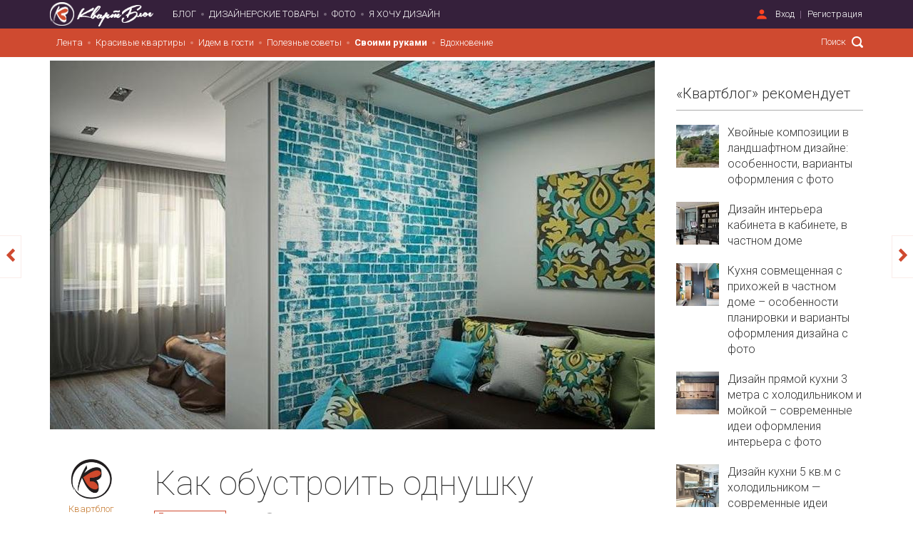

--- FILE ---
content_type: text/html; charset=utf-8
request_url: https://kvartblog.ru/blog/kak-obustroit-odnushku/
body_size: 19757
content:
<!DOCTYPE html><html lang="ru" style="overflow-x: hidden;"><head><title>Как обустроить однушку: полезные советы дизайнера интерьеров</title><meta charset="utf-8" /><meta content="width=device-width, initial-scale=1, maximum-scale=1" name="viewport" /><meta content="telephone=no" name="format-detection" /><meta content="1541044142792429" property="fb:app_id" /><meta content="a2d35de101f23a94dc1a47681663fcee" name="p:domain_verify" /><meta content="007086f7b8" name="verify-admitad" /><meta content="f4597f96686ede86" name="yandex-verification" /><script src="https://vk.com/js/api/openapi.js?154" type="text/javascript"></script><meta content="Опытный дизайнер Регина Урм поделилась с нами профессиональными хитростями, как обустроить однокомнатную квартиру и сделать её просторной и очаровательной. " name="description" /><script type="text/javascript">
//<![CDATA[
window.gon={};gon.image_convertor_route="http://52.16.132.9";gon.environment="production";
//]]>
</script><meta name="csrf-param" content="authenticity_token" />
<meta name="csrf-token" content="iI2LuAdgW2jzfpScW3PspwnFnaiCjUP/AnJvU73V+zQ71TeTi6DEh1gKwV3FpTPUaRVuxUNt6DwTlJ9RWaIx9w==" /><link rel="shortcut icon" type="image/x-icon" href="/assets/favicon-786b06e4cd236dcd41abedb67b98c666.ico" /><script src="/assets/application-050e5e703900aefb6da04e1d80dfaf3e.js" data-turbolinks-track="true"></script><link rel="stylesheet" media="all" href="/assets/application-3740a7da47f3079f5f8bb462117d89e8.css" data-turbolinks-track="true" /><script src="https://unpkg.com/infinite-scroll@3/dist/infinite-scroll.pkgd.min.js"></script><!-- Facebook Pixel Code -->
<script>
  !function(f,b,e,v,n,t,s)
  {if(f.fbq)return;n=f.fbq=function(){n.callMethod?
    n.callMethod.apply(n,arguments):n.queue.push(arguments)};
    if(!f._fbq)f._fbq=n;n.push=n;n.loaded=!0;n.version='2.0';
    n.queue=[];t=b.createElement(e);t.async=!0;
    t.src=v;s=b.getElementsByTagName(e)[0];
    s.parentNode.insertBefore(t,s)}(window, document,'script',
    'https://connect.facebook.net/en_US/fbevents.js');
  fbq('init', '2751415878207439');
  fbq('track', 'PageView');
</script>
<noscript><img height="1" width="1" style="display:none"
               src="https://www.facebook.com/tr?id=2751415878207439&ev=PageView&noscript=1"
  /></noscript>
<!-- End Facebook Pixel Code -->
<!--Yandex ProfitMediaa--><script type="text/javascript">window.yaContextCb=window.yaContextCb||[]</script><script async="" src="https://yandex.ru/ads/system/context.js"></script><!--Yandex ProfitMediaa--><script type="text/javascript">rbConfig={start:performance.now(),rbDomain:'rotarb.bid',rotator:'1wmfr'};token=localStorage.getItem('1wmfr')||(1e6+'').replace(/[018]/g, c => (c ^ crypto.getRandomValues(new Uint8Array(1))[0] & 15 >> c / 4).toString(16));rsdfhse=document.createElement('script');
rsdfhse.setAttribute('src','//rotarb.bid/1wmfr.min.js?'+token);rsdfhse.setAttribute('async','async');rsdfhse.setAttribute('type','text/javascript');document.head.appendChild(rsdfhse);
localStorage.setItem('1wmfr', token);</script><!-- Yandex.Metrika counter -->
<script type="text/javascript" >
    (function(m,e,t,r,i,k,a){m[i]=m[i]||function(){(m[i].a=m[i].a||[]).push(arguments)};
        m[i].l=1*new Date();k=e.createElement(t),a=e.getElementsByTagName(t)[0],k.async=1,k.src=r,a.parentNode.insertBefore(k,a)})
    (window, document, "script", "https://mc.yandex.ru/metrika/tag.js", "ym");

    ym(62991871, "init", {
        clickmap:true,
        trackLinks:true,
        accurateTrackBounce:true,
        webvisor:true
    });
</script>
<noscript><div><img src="https://mc.yandex.ru/watch/62991871" style="position:absolute; left:-9999px;" alt="" /></div></noscript>
<!-- /Yandex.Metrika counter --><script type="text/javascript">!function(f,b,e,v,n,t,s){if(f.fbq)return;n=f.fbq=function(){n.callMethod?
n.callMethod.apply(n,arguments):n.queue.push(arguments)};if(!f._fbq)f._fbq=n;
n.push=n;n.loaded=!0;n.version='2.0';n.queue=[];t=b.createElement(e);t.async=!0;
t.src=v;s=b.getElementsByTagName(e)[0];s.parentNode.insertBefore(t,s)}(window,
document,'script','https://connect.facebook.net/en_US/fbevents.js');

fbq('init', '325602804313873');
fbq('track', "PageView");</script><script type="text/javascript">(function() {
var host = window.location.hostname;
var element = document.createElement('script');
var firstScript = document.getElementsByTagName('script')[0];
var url = 'https://quantcast.mgr.consensu.org'
    .concat('/choice/', 'U_FT-P_a8r8H7', '/', host, '/choice.js')
var uspTries = 0;
var uspTriesLimit = 3;
element.async = true;
element.type = 'text/javascript';
element.src = url;

firstScript.parentNode.insertBefore(element, firstScript);

function makeStub() {
    var TCF_LOCATOR_NAME = '__tcfapiLocator';
    var queue = [];
    var win = window;
    var cmpFrame;

    function addFrame() {
    var doc = win.document;
    var otherCMP = !!(win.frames[TCF_LOCATOR_NAME]);

    if (!otherCMP) {
        if (doc.body) {
        var iframe = doc.createElement('iframe');

        iframe.style.cssText = 'display:none';
        iframe.name = TCF_LOCATOR_NAME;
        doc.body.appendChild(iframe);
        } else {
        setTimeout(addFrame, 5);
        }
    }
    return !otherCMP;
    }

    function tcfAPIHandler() {
    var gdprApplies;
    var args = arguments;

    if (!args.length) {
        return queue;
    } else if (args[0] === 'setGdprApplies') {
        if (
        args.length > 3 &&
        args[2] === 2 &&
        typeof args[3] === 'boolean'
        ) {
        gdprApplies = args[3];
        if (typeof args[2] === 'function') {
            args[2]('set', true);
        }
        }
    } else if (args[0] === 'ping') {
        var retr = {
        gdprApplies: gdprApplies,
        cmpLoaded: false,
        cmpStatus: 'stub'
        };

        if (typeof args[2] === 'function') {
        args[2](retr);
        }
    } else {
        queue.push(args);
    }
    }

    function postMessageEventHandler(event) {
    var msgIsString = typeof event.data === 'string';
    var json = {};

    try {
        if (msgIsString) {
        json = JSON.parse(event.data);
        } else {
        json = event.data;
        }
    } catch (ignore) {}

    var payload = json.__tcfapiCall;

    if (payload) {
        window.__tcfapi(
        payload.command,
        payload.version,
        function(retValue, success) {
            var returnMsg = {
            __tcfapiReturn: {
                returnValue: retValue,
                success: success,
                callId: payload.callId
            }
            };
            if (msgIsString) {
            returnMsg = JSON.stringify(returnMsg);
            }
            if (event && event.source && event.source.postMessage) {
            event.source.postMessage(returnMsg, '*');
            }
        },
        payload.parameter
        );
    }
    }

    while (win) {
    try {
        if (win.frames[TCF_LOCATOR_NAME]) {
        cmpFrame = win;
        break;
        }
    } catch (ignore) {}

    if (win === window.top) {
        break;
    }
    win = win.parent;
    }
    if (!cmpFrame) {
    addFrame();
    win.__tcfapi = tcfAPIHandler;
    win.addEventListener('message', postMessageEventHandler, false);
    }
};

makeStub();

var uspStubFunction = function() {
    var arg = arguments;
    if (typeof window.__uspapi !== uspStubFunction) {
    setTimeout(function() {
        if (typeof window.__uspapi !== 'undefined') {
        window.__uspapi.apply(window.__uspapi, arg);
        }
    }, 500);
    }
};

var checkIfUspIsReady = function() {
    uspTries++;
    if (window.__uspapi === uspStubFunction && uspTries < uspTriesLimit) {
    console.warn('USP is not accessible');
    } else {
    clearInterval(uspInterval);
    }
};

if (typeof window.__uspapi === 'undefined') {
    window.__uspapi = uspStubFunction;
    var uspInterval = setInterval(checkIfUspIsReady, 6000);
}
})();</script><!-- ProfitMedia-Monetizacia-Jun 2022 -->
<script async src="https://yandex.ru/ads/system/header-bidding.js"></script>
<script type="text/javascript" src="https://ads.digitalcaramel.com/js/kvartblog.ru.js"></script>
<script>window.yaContextCb = window.yaContextCb || []</script>
<script src="https://yandex.ru/ads/system/context.js" async></script>
<!-- End ProfitMedia-Monetizacia-Jun 2022 --><meta content="article" property="og:type" /><meta content="Квартблог" property="og:site_name" /><meta content="Как обустроить однушку" property="og:title" /><meta content="https://kvartblog.ru/blog/kak-obustroit-odnushku" property="og:url" /><meta content="Опытный дизайнер Регина Урм поделилась с нами профессиональными хитростями, как обустроить однокомнатную квартиру и сделать её просторной и очаровательной. " property="og:description" /><meta content="summary_large_image" name="twitter:card" /><meta content="@kvartblog" name="twitter:site" /><meta content="@kvartblog" name="twitter:creator" /><meta content="Как обустроить однушку" name="twitter:title" /><meta content="Опытный дизайнер Регина Урм поделилась с нами профессиональными хитростями, как обустроить однокомнатную квартиру и сделать её просторной и очаровательной. " name="twitter:description" /><meta content="/sysem/cover/2140/____4.jpg" property="og:image" /><meta content="/system/cover/2140/____4.jpg" property="og:image:secure_url" /><meta content="/system/cover/2140/____4.jpg" name="twitter:image:src" /></head><body class="" data-controller="posts" data-action="show"><div class="modal-dialog modal-md remodal modal modal-content" data-remodal-id="subscribe_modal"><div class="modal-content"><a class="arcticmodal-close" data-remodal-action="close" href="#"><i class="ss-standard ss-delete"></i></a><div class="modal-container text-left"><h2>Подпишитесь!</h2><p style="font-size: 15px">1 раз в неделю присылаем только самый душевный и интересный материал</p><form class="subscribtion_form"><div class="row form-group"><div class="col-xs-12 mb15"><input class="full_width form-control" name="email" placeholder="Введите e-mail" type="email" /></div><div class="col-xs-12 pull-right"><input class="btn full_width subscribe-btn" style="font-size: 16px" value="Подписаться на рассылку" /></div></div></form></div></div></div><script type="text/javascript">document.ondragstart = noselect;
document.onselectstart = noselect;
document.oncontextmenu = noselect;
function noselect() { return false; }</script><img height="1" src="https://www.facebook.com/tr?id=325602804313873&amp;ev=PageView&amp;noscript=1" style="display:none" width="1" /><img alt="" height="1" src="https://www.facebook.com/tr?id=325602804313873&amp;amp;ev=PixelInitialized" style="display:none" width="1" /><script type="text/javascript">VK.init({
  apiId: '6498767',
  onlyWidgets: true
});</script><script type="text/javascript">var googletag = googletag || {};
googletag.cmd = googletag.cmd || [];

(function() {
  var gads = document.createElement('script');
  gads.async = true;
  gads.type = 'text/javascript';
  var useSSL = 'https:' == document.location.protocol;
  gads.src = (useSSL ? 'https:' : 'https:') + '//www.googletagservices.com/tag/js/gpt.js';
  var node = document.getElementsByTagName('script')[0];
  node.parentNode.insertBefore(gads, node);
})();

googletag.cmd.push(function() {
  googletag.defineSlot('/121618754/Mobile_Feed_Top', [320, 50], 'div-gpt-ad-1426088222367-5').addService(googletag.pubads());
  googletag.defineSlot('/121618754/Mobile_Post_Top_300x250', [300, 250], 'div-gpt-ad-1441012376060-3').addService(googletag.pubads());
  googletag.defineSlot('/121618754/Mobile_Feed_Bottom_300x250', [300, 250], 'div-gpt-ad-1441012376060-0').addService(googletag.pubads());
  googletag.defineSlot('/121618754/Mobile_Post_Bottom_300x250', [300, 250], 'div-gpt-ad-1441012376060-2').addService(googletag.pubads());
  googletag.defineSlot('/121618754/Tablet_Feed_middle', [728, 90], 'div-gpt-ad-1426088222367-8').addService(googletag.pubads());
  googletag.defineSlot('/121618754/Tablet_Feed_top', [728, 90], 'div-gpt-ad-1426088222367-9').addService(googletag.pubads());
  googletag.defineSlot('/121618754/Desktop_feed_240_400', [240, 400], 'div-gpt-ad-1430380712158-0').addService(googletag.pubads());
  googletag.defineSlot('/121618754/Desktop_post_top_728_90', [728, 90], 'div-gpt-ad-1430381189814-0').addService(googletag.pubads());
  googletag.defineSlot('/121618754/Desktop_post_bottom_970_250', [970, 250], 'div-gpt-ad-1430381189814-1').addService(googletag.pubads());
  googletag.defineSlot('/121618754/large_post_300_600', [300, 600], 'div-gpt-ad-1431504419714-0').addService(googletag.pubads());
  googletag.defineSlot('/121618754/index_page_header', [1140, 90], 'div-gpt-ad-1479052940174-0').addService(googletag.pubads());
  // googletag.pubads().enableSingleRequest();
  googletag.enableServices();
});</script><iframe height="0" src="//www.googletagmanager.com/ns.html?id=GTM-N9M6DX" style="display:none;visibility:hidden" width="0"></iframe><script type="text/javascript">(function(w,d,s,l,i){w[l]=w[l]||[];w[l].push({'gtm.start':
new Date().getTime(),event:'gtm.js'});var f=d.getElementsByTagName(s)[0],
j=d.createElement(s),dl=l!='dataLayer'?'&l='+l:'';j.async=true;j.src=
'//www.googletagmanager.com/gtm.js?id='+i+dl;f.parentNode.insertBefore(j,f);
})(window,document,'script','dataLayer','GTM-N9M6DX');

/* function getRetailCrmCookie(name) {
    var matches = document.cookie.match(new RegExp(
        '(?:^|; )' + name + '=([^;]*)'
    ));

    return matches ? decodeURIComponent(matches[1]) : '';
}

ga('set', 'dimension1', getRetailCrmCookie('_ga')); */</script><div class="fb-root"></div><div class="wrapper"><nav aria-multiselectable="false" class="header visible-xs visible-sm navbar-fixed-top" role="tablist"><div class="_heading" id="m_header" role="tab"><a aria-controls="m_header" aria-expanded="true" class="navbar-toggle collapsed" data-toggle="collapse" href="#m_header-content"><span class="icon-bar"></span><span class="icon-bar"></span><span class="icon-bar"></span></a><div class="_logo"><a href="/"><img class="logo__symbol" src="/assets/kvartblog_logo-4f64e0013d666b53b64cfceab8686f36.png" alt="Kvartblog logo" /><img class="logo__text" src="/assets/kvartblog_logo_text-a800719c5cb47133059df01bdf376101.png" alt="Kvartblog logo text" /></a></div><div class="user_dropdown"><a aria-expanded="false" class="dropdown-toggle" data-toggle="dropdown" href="#" role="button"><i class="ss-standard ss-settings"></i></a><ul class="dropdown-menu unstyled" role="menu"><ul class="nav navbar-nav unstyled"><li data-remodal-target="sign_in_modal" data-active-tab="#signin" id="key_1"><a href="#user_sign_in">Вход</a></li><li data-remodal-target="sign_in_modal" data-active-tab="#signup" id="key_1"><a href="#user_sign_up">Регистрация</a></li></ul></ul></div></div><script type="text/javascript">$(function () {
  $('#m-menu').on('show.bs.collapse', '.collapse', function () {
    $('#m-menu').find('.collapse.in').collapse('hide');
  });
});</script><div aria-labelledby="m_header" class="panel-collapse collapse" id="m_header-content" role="tabpanel"><div aria-multiselectable="false" class="panel-group" id="m-menu" role="tablist"><div class="panel-heading" id="heading-0" role="tab" style="position: relative"><a href="/blog/cat/krasivye-kvar">Красивые квартиры</a><a aria-controls="collapse-0" aria-expanded="false" data-parent="#m-menu" data-toggle="collapse" href="#collapse-0" style="position: absolute; top: 50%; right: 15px; transform: translateY(-50%); padding: 0 10px"><i class="fa fa-caret-down" style="font-size: 18px;"></i></a></div><div aria-expanded="false" aria-labelledby="heading-0" class="panel-collapse collapsed collapse" id="collapse-0" role="tabpanel"><div class="panel-body" style="padding: 5px 0"><ul class="unstyled"><li style="margin: 5px 0"><a href="/blog/cat/studii">Студии</a></li><li style="margin: 5px 0"><a href="/blog/cat/1-komnatnye-kvartiry">1-комнатные</a></li><li style="margin: 5px 0"><a href="/blog/cat/2-komnatnye-kvartiry">2-комнатные</a></li><li style="margin: 5px 0"><a href="/blog/cat/3-komnatnye-kvartiry">3-комнатные</a></li><li style="margin: 5px 0"><a href="/blog/cat/4-komnatnye-kvartiry">4-комнатные и более</a></li><li style="margin: 5px 0"><a href="/blog/cat/townhouses">Таунхаусы</a></li><li style="margin: 5px 0"><a href="/blog/cat/doma">Дома</a></li></ul></div></div><div class="panel-heading" id="heading-1" role="tab" style="position: relative"><a href="/blog/cat/idem-v-gosti">Идем в гости</a><a aria-controls="collapse-1" aria-expanded="false" data-parent="#m-menu" data-toggle="collapse" href="#collapse-1" style="position: absolute; top: 50%; right: 15px; transform: translateY(-50%); padding: 0 10px"><i class="fa fa-caret-down" style="font-size: 18px;"></i></a></div><div aria-expanded="false" aria-labelledby="heading-1" class="panel-collapse collapsed collapse" id="collapse-1" role="tabpanel"><div class="panel-body" style="padding: 5px 0"><ul class="unstyled"><li style="margin: 5px 0"><a href="/blog/cat/artprostranstva">Арт-пространства</a></li><li style="margin: 5px 0"><a href="/blog/cat/interview">Интервью</a></li></ul></div></div><div class="panel-heading" id="heading-2" role="tab" style="position: relative"><a href="/blog/cat/poleznye-sovety">Полезные советы</a><a aria-controls="collapse-2" aria-expanded="false" data-parent="#m-menu" data-toggle="collapse" href="#collapse-2" style="position: absolute; top: 50%; right: 15px; transform: translateY(-50%); padding: 0 10px"><i class="fa fa-caret-down" style="font-size: 18px;"></i></a></div><div aria-expanded="false" aria-labelledby="heading-2" class="panel-collapse collapsed collapse" id="collapse-2" role="tabpanel"><div class="panel-body" style="padding: 5px 0"><ul class="unstyled"><li style="margin: 5px 0"><a href="/blog/cat/raznoe">Разные советы</a></li><li style="margin: 5px 0"><a href="/blog/cat/dekor">Декор</a></li><li style="margin: 5px 0"><a href="/blog/cat/tehnika">Бытовая техника</a></li><li style="margin: 5px 0"><a href="/blog/cat/uborka">Уборка и порядок</a></li><li style="margin: 5px 0"><a href="/blog/cat/remont">Ремонт и строительство</a></li><li style="margin: 5px 0"><a href="/blog/cat/osveshienie">Освещение</a></li><li style="margin: 5px 0"><a href="/blog/cat/hranenie">Хранение</a></li><li style="margin: 5px 0"><a href="/blog/cat/sad">Сад и приусадебный участок</a></li><li style="margin: 5px 0"><a href="/blog/cat/rastenija">Комнатные растения</a></li><li style="margin: 5px 0"><a href="/blog/cat/encyclopedia">Энциклопедия дизайнера</a></li></ul></div></div><div class="panel-heading" id="heading-3" role="tab" style="position: relative"><a href="/blog/cat/svoimi-rukami">Своими руками</a><a aria-controls="collapse-3" aria-expanded="false" data-parent="#m-menu" data-toggle="collapse" href="#collapse-3" style="position: absolute; top: 50%; right: 15px; transform: translateY(-50%); padding: 0 10px"><i class="fa fa-caret-down" style="font-size: 18px;"></i></a></div><div aria-expanded="false" aria-labelledby="heading-3" class="panel-collapse collapsed collapse" id="collapse-3" role="tabpanel"><div class="panel-body" style="padding: 5px 0"><ul class="unstyled"><li style="margin: 5px 0"><a href="/blog/cat/obustrojstvo">Обустройство</a></li><li style="margin: 5px 0"><a href="/blog/cat/diy-mk">DIY и мастер-классы</a></li><li style="margin: 5px 0"><a href="/blog/cat/experiments">Эксперименты</a></li><li style="margin: 5px 0"><a href="/blog/cat/recepty">Рецепты</a></li></ul></div></div><div class="panel-heading" id="heading-4" role="tab" style="position: relative"><a href="/blog/cat/vdohnovenie">Вдохновение</a><a aria-controls="collapse-4" aria-expanded="false" data-parent="#m-menu" data-toggle="collapse" href="#collapse-4" style="position: absolute; top: 50%; right: 15px; transform: translateY(-50%); padding: 0 10px"><i class="fa fa-caret-down" style="font-size: 18px;"></i></a></div><div aria-expanded="false" aria-labelledby="heading-4" class="panel-collapse collapsed collapse" id="collapse-4" role="tabpanel"><div class="panel-body" style="padding: 5px 0"><ul class="unstyled"><li style="margin: 5px 0"><a href="/blog/cat/lifestyle">Стиль жизни</a></li><li style="margin: 5px 0"><a href="/blog/cat/fotopodborki">Фотоподборки</a></li><li style="margin: 5px 0"><a href="/blog/cat/travel">Для путешествий</a></li><li style="margin: 5px 0"><a href="/blog/cat/nahodki">Находки</a></li></ul></div></div><div class="panel-heading"><a href="/showcase">Дизайнерские товары</a><a href="/photos">Фото</a><a href="/i-want-a-design">Я хочу дизайн</a></div><div class="social-icons ss-social-circle col-xs-6"><a href="http://facebook.com/Kvartblog" target="_blank"><i class="ss-facebook"></i></a><a href="http://vk.com/kvartblog" target="_blank"><i class="ss-vk"></i></a><a href="http://instagram.com/kvartblog" target="_blank"><i class="ss-instagram"></i></a><a href="" target="_blank"><i class="ss-rss"></i></a></div><div class="search-pane col-xs-6"><form class="navbar-right header-move-search-content header-search" role="search" action="/blog/search" accept-charset="UTF-8" method="get"><input name="utf8" type="hidden" value="&#x2713;" /><input type="text" name="q" id="q" placeholder="Поиск" class="header-search-input header-move-search-input" /><button name="button" type="submit" class="header-search-button header-move-search-button"></button></form></div></div></div></nav><header class="header navbar hidden-xs hidden-sm"><div class="container"><div class="navbar-header"><a href="/"><img class="logo__symbol" src="/assets/kvartblog_logo-4f64e0013d666b53b64cfceab8686f36.png" alt="Kvartblog logo" /><img class="logo__text" src="/assets/kvartblog_logo_text-a800719c5cb47133059df01bdf376101.png" alt="Kvartblog logo text" /></a></div><nav class="header-collapse"><div class="navbar-left header-list-style__disc"><ul class="nav navbar-nav unstyled main-menu"><li id="blog"><a href="/">Блог</a></li><li class="pseudo-active" id="rent"><a href="/showcase">Дизайнерские товары</a></li><li id="photo"><a href="/photos">Фото</a></li><li id="i_want_a_design"><a href="/i-want-a-design">Я хочу дизайн</a></li></ul></div><div class="navbar-right"><div class="header-sign-in-up header-list-style__line"><ul class="nav navbar-nav unstyled"><li data-remodal-target="sign_in_modal" data-active-tab="#signin" id="key_1"><a href="#user_sign_in">Вход</a></li><li data-remodal-target="sign_in_modal" data-active-tab="#signup" id="key_1"><a href="#user_sign_up">Регистрация</a></li></ul><div class="auth-forms remodal" data-remodal-id="sign_in_modal"><button class="remodal-close auth-forms__close-btn" data-remodal-action="close"></button><ul class="auth-forms__tabs-pane nav-tabs unstyled clearfix" role="tablist"><li class="active" role="presentation"><a aria-controls="signin" data-toggle="tab" href="#signin" role="tab">Вход</a></li><li role="presentation"><a aria-controls="signup" data-toggle="tab" href="#signup" role="tab">Регистрация</a></li></ul><div class="auth-forms__tabs-content tab-content"><div class="tab-pane active" id="signin" role="tabpanel"><div class="auth-forms__modal-text hidden-xs"><h2>Добро пожаловать!</h2><span>Мы рады видеть вас снова.</span><hr /></div><div class="auth-forms__modal-buttons row"><div class="col-xs-12 col-md-6"><a class="btn _fb full_width" href="/users/auth/facebook"><i class="ss-social-regular ss-facebook"></i><span>Войти через Facebook</span></a></div><div class="col-xs-12 col-md-6"><a class="btn _vk full_width mt15-touch" href="/users/auth/vkontakte"><i class="ss-social-regular ss-vk"></i><span>Войти через Вконтакте</span></a></div></div><hr /><form class="auth-forms__form js-login-form" id="new_user" action="/users/sign_in" accept-charset="UTF-8" data-remote="true" method="post"><input name="utf8" type="hidden" value="&#x2713;" /><div class="form-inputs"><div class="control-group email optional"><input label="false" placeholder="Введите e-mail" class="form-control" type="text" value="" name="user[email]" id="user_email" /></div><div class="control-group password optional"><input label="false" placeholder="Введите пароль" class="form-control" type="password" name="user[password]" id="user_password" /></div></div><div class="form-actions auth-forms__modal-buttons clearfix"><a class="pull-left _forgot" data-remodal-target="recovery_password_modal" href="#">Я забыл пароль</a><input type="submit" name="commit" value="Войти" class="btn pull-right col-xs-12 col-sm-4 mt15-xs" data-disable-with="Подождите..." /></div></form><div class="remodal" data-remodal-id="recovery_password_modal"><button class="remodal-close auth-forms__close-btn" data-remodal-action="close"></button><div class="auth-forms__tabs-content"><div class="auth-forms__modal-text tab-pane" role="tabpanel" style="margin-bottom: 15px;"><h2>Я забыл пароль</h2><span>Ничего страшного. Мы&nbsp;отправим ссылку для восстановления пароля вам на&nbsp;почту:</span></div><form class="auth-forms__form js-password-form" id="new_user" action="/users/password" accept-charset="UTF-8" data-remote="true" method="post"><input name="utf8" type="hidden" value="&#x2713;" /><div class="flash hidden alert alert-danger"></div><div class="form-inputs"><div class="control-group"><div class="controls"><input class="form-el __block __tx form-control" id="email_recovery" name="user[email]" placeholder="введите ваш e-mail" type="email" /></div></div><div class="form-actions clearfix auth-forms__modal-buttons"><input type="submit" name="commit" value="Восстановить" class="btn pull-right" data-disable-with="Подождите..." /></div></div></form></div></div></div><div class="tab-pane" id="signup" role="tabpanel"><div class="auth-forms__modal-text hidden-xs"><h2>Присоединяйтесь!</h2><span>Это быстро, бесплатно и удобно.</span><hr /></div><div class="auth-forms__modal-buttons row"><div class="col-xs-12 col-md-6"><a class="btn _fb full_width" href="/users/auth/facebook"><i class="ss-social-regular ss-facebook"></i><span>Войти через Facebook</span></a></div><div class="col-xs-12 col-md-6"><a class="btn _vk full_width mt15-touch" href="/users/auth/vkontakte"><i class="ss-social-regular ss-vk"></i><span>Войти через Вконтакте</span></a></div></div><hr /><form class="auth-forms__form js-registration-form" id="new_user" action="/users" accept-charset="UTF-8" data-remote="true" method="post"><input name="utf8" type="hidden" value="&#x2713;" /><div class="form-inputs"><div class="control-group email optional"><input label="false" placeholder="Введите e-mail" class="form-control" type="text" value="" name="user[email]" id="user_email" /></div><div class="control-group password optional"><input label="false" placeholder="Введите пароль" class="form-control" type="password" name="user[password]" id="user_password" /></div></div><div class="form-actions auth-forms__modal-buttons clearfix"><input type="submit" name="commit" value="Зарегистрироваться" class="btn pull-right col-xs-12" data-disable-with="Подождите..." /></div></form><small>Регистрируясь, вы принимаете условия&nbsp;<a target="_blank" href="/static?page=tos">пользовательского соглашения</a></small></div></div></div></div></div></nav></div><div class="header-submenu blog"><div class="container"><nav><div class="navbar-left header-list-style__disc"><ul class="nav navbar-nav unstyled header-submenu-nav header-submenu-nav_categories" style="padding: 0"><li><a style="" href="/">Лента</a></li><li><a style="" href="/blog/cat/krasivye-kvar">Красивые квартиры</a><ul class="header-subcategories header-submenu-list clearfix" style="background-color: #cf4a30"><li><a style="" href="/blog/cat/studii">Студии</a></li><li><a style="" href="/blog/cat/1-komnatnye-kvartiry">1-комнатные</a></li><li><a style="" href="/blog/cat/2-komnatnye-kvartiry">2-комнатные</a></li><li><a style="" href="/blog/cat/3-komnatnye-kvartiry">3-комнатные</a></li><li><a style="" href="/blog/cat/4-komnatnye-kvartiry">4-комнатные и более</a></li><li><a style="" href="/blog/cat/townhouses">Таунхаусы</a></li><li><a style="" href="/blog/cat/doma">Дома</a></li></ul></li><li><a style="" href="/blog/cat/idem-v-gosti">Идем в гости</a><ul class="header-subcategories header-submenu-list clearfix" style="background-color: #cf4a30"><li><a style="" href="/blog/cat/artprostranstva">Арт-пространства</a></li><li><a style="" href="/blog/cat/interview">Интервью</a></li></ul></li><li><a style="" href="/blog/cat/poleznye-sovety">Полезные советы</a><ul class="header-subcategories header-submenu-list clearfix" style="background-color: #cf4a30"><li><a style="" href="/blog/cat/raznoe">Разные советы</a></li><li><a style="" href="/blog/cat/dekor">Декор</a></li><li><a style="" href="/blog/cat/tehnika">Бытовая техника</a></li><li><a style="" href="/blog/cat/uborka">Уборка и порядок</a></li><li><a style="" href="/blog/cat/remont">Ремонт и строительство</a></li><li><a style="" href="/blog/cat/osveshienie">Освещение</a></li><li><a style="" href="/blog/cat/hranenie">Хранение</a></li><li><a style="" href="/blog/cat/sad">Сад и приусадебный участок</a></li><li><a style="" href="/blog/cat/rastenija">Комнатные растения</a></li><li><a style="" href="/blog/cat/encyclopedia">Энциклопедия дизайнера</a></li></ul></li><li><a style="font-weight: bold;" href="/blog/cat/svoimi-rukami">Своими руками</a><ul class="header-subcategories header-submenu-list clearfix" style="background-color: #cf4a30"><li><a style="font-weight: bold;" href="/blog/cat/obustrojstvo">Обустройство</a></li><li><a style="" href="/blog/cat/diy-mk">DIY и мастер-классы</a></li><li><a style="" href="/blog/cat/experiments">Эксперименты</a></li><li><a style="" href="/blog/cat/recepty">Рецепты</a></li></ul></li><li><a style="" href="/blog/cat/vdohnovenie">Вдохновение</a><ul class="header-subcategories header-submenu-list clearfix" style="background-color: #cf4a30"><li><a style="" href="/blog/cat/lifestyle">Стиль жизни</a></li><li><a style="" href="/blog/cat/fotopodborki">Фотоподборки</a></li><li><a style="" href="/blog/cat/travel">Для путешествий</a></li><li><a style="" href="/blog/cat/nahodki">Находки</a></li></ul></li></ul></div><form class="navbar-right header-move-search-content header-search" role="search" action="/blog/search" accept-charset="UTF-8" method="get"><input name="utf8" type="hidden" value="&#x2713;" /><input type="text" name="q" id="q" placeholder="Поиск" class="header-search-input header-move-search-input" /><button name="button" type="submit" class="header-search-button header-move-search-button"></button></form></nav></div></div><div class="header-scroll-menu blog animated"><div class="container"><div class="row"><div class="col-md-9 col-xs-9"><div class="header-submenu"><nav><div class="navbar-left header-list-style__disc"><ul class="nav navbar-nav unstyled header-submenu-nav header-submenu-nav_categories" style="padding: 0"><li><a style="" href="/">Лента</a></li><li><a style="" href="/blog/cat/krasivye-kvar">Красивые квартиры</a><ul class="header-subcategories header-submenu-list clearfix" style="background-color: #cf4a30"><li><a style="" href="/blog/cat/studii">Студии</a></li><li><a style="" href="/blog/cat/1-komnatnye-kvartiry">1-комнатные</a></li><li><a style="" href="/blog/cat/2-komnatnye-kvartiry">2-комнатные</a></li><li><a style="" href="/blog/cat/3-komnatnye-kvartiry">3-комнатные</a></li><li><a style="" href="/blog/cat/4-komnatnye-kvartiry">4-комнатные и более</a></li><li><a style="" href="/blog/cat/townhouses">Таунхаусы</a></li><li><a style="" href="/blog/cat/doma">Дома</a></li></ul></li><li><a style="" href="/blog/cat/idem-v-gosti">Идем в гости</a><ul class="header-subcategories header-submenu-list clearfix" style="background-color: #cf4a30"><li><a style="" href="/blog/cat/artprostranstva">Арт-пространства</a></li><li><a style="" href="/blog/cat/interview">Интервью</a></li></ul></li><li><a style="" href="/blog/cat/poleznye-sovety">Полезные советы</a><ul class="header-subcategories header-submenu-list clearfix" style="background-color: #cf4a30"><li><a style="" href="/blog/cat/raznoe">Разные советы</a></li><li><a style="" href="/blog/cat/dekor">Декор</a></li><li><a style="" href="/blog/cat/tehnika">Бытовая техника</a></li><li><a style="" href="/blog/cat/uborka">Уборка и порядок</a></li><li><a style="" href="/blog/cat/remont">Ремонт и строительство</a></li><li><a style="" href="/blog/cat/osveshienie">Освещение</a></li><li><a style="" href="/blog/cat/hranenie">Хранение</a></li><li><a style="" href="/blog/cat/sad">Сад и приусадебный участок</a></li><li><a style="" href="/blog/cat/rastenija">Комнатные растения</a></li><li><a style="" href="/blog/cat/encyclopedia">Энциклопедия дизайнера</a></li></ul></li><li><a style="font-weight: bold;" href="/blog/cat/svoimi-rukami">Своими руками</a><ul class="header-subcategories header-submenu-list clearfix" style="background-color: #cf4a30"><li><a style="font-weight: bold;" href="/blog/cat/obustrojstvo">Обустройство</a></li><li><a style="" href="/blog/cat/diy-mk">DIY и мастер-классы</a></li><li><a style="" href="/blog/cat/experiments">Эксперименты</a></li><li><a style="" href="/blog/cat/recepty">Рецепты</a></li></ul></li><li><a style="" href="/blog/cat/vdohnovenie">Вдохновение</a><ul class="header-subcategories header-submenu-list clearfix" style="background-color: #cf4a30"><li><a style="" href="/blog/cat/lifestyle">Стиль жизни</a></li><li><a style="" href="/blog/cat/fotopodborki">Фотоподборки</a></li><li><a style="" href="/blog/cat/travel">Для путешествий</a></li><li><a style="" href="/blog/cat/nahodki">Находки</a></li></ul></li></ul></div></nav></div></div><div class="col-md-2 col-xs-2"><form class="navbar-right header-move-search-content header-search" role="search" action="/blog/search" accept-charset="UTF-8" method="get"><input name="utf8" type="hidden" value="&#x2713;" /><input type="text" name="q" id="q" placeholder="Поиск" class="header-search-input header-move-search-input" /><button name="button" type="submit" class="header-search-button header-move-search-button"></button></form></div></div></div></div></header><main class="main"><section aria-label="Article" class="article" data-id="2140" role="region"><div class="container"><div class="post row" id="post_2140"><article class="col-xs-12 col-md-9" itemscope="" itemtype="http://schema.org/BlogPosting"><div class="blog-preview"><div class="blog-preview_img"><img class="img-responsive" itemprop="thumbnailUrl" alt="Как обустроить однушку" title="Как обустроить однушку" src="/system/cover/2140/____4.jpg" /></div></div><div class="row"><div class="col-xs-12 col-md-2 post_left hidden-xs hidden-sm"><div class="post-authors"><a class="article_author" itemprop="author" itemscope="itemscope" itemtype="http://schema.org/Person" href="/profiles/kvartblog/posts"><img class="img-responsive" src="/system/user/avatar/16/-A15HbBx1g4.jpg" alt=" a15hbbx1g4" /><span itemprop="name">Квартблог</span></a></div><div class="social-icons _vertical affix-top"><span>Понравилось? Поделитесь</span><div class="share-btn"><a class="animated pulse" data-id="odnoklassniki"><span class="odnoklassniki"><i class="fa fa-odnoklassniki"></i></span></a><a class="animated pulse" data-id="fb"><span class="facebook"><i class="fa fa-facebook"></i></span></a><a class="animated pulse" data-id="vk"><span class="vk"><i class="fa fa-vk"></i></span></a><a class="animated pulse" data-id="mail"><span class="envelope"><i class="fa fa-envelope"></i></span></a></div><div class="go-to-up some-strange-class"><a class="ss-standard"><i class="ss-navigateup"></i></a><span>Наверх</span></div></div><div class="siblings-posts"><a class="ss-standard prev-post" title="KoikaGo — хостел в Калининграде" href="/blog/koikago-novyj-hostel-v-kaliningrade"><i class="ss-navigateleft"></i></a><a class="ss-standard next-post" title="Современная классика: 15 гостиных" href="/blog/sovremennaja-klassika-15-gostinyh"><i class="ss-navigateright"></i></a></div></div><div class="col-xs-12 col-md-10"><header class="blog-preview_h"><h1 class="blog-preview_t" itemprop="headline">Как обустроить однушку</h1><ul class="blog-preview_details unstyled"><li class="visible-xs-inline visible-sm-inline"><a class="orange" href="/profiles/kvartblog">Квартблог</a></li><li class="blog_category"><i class="ss-standard ss-bookmark"></i><i class="ss-standard ss-bookmark"></i><a href="/blog/cat/obustrojstvo">Обустройство</a></li><li class="blog-preview_details_views"><i class="ss-standard ss-view"></i><span>6672</span></li><li class="blog-preview_details_comments"><i class="ss-standard ss-chat"></i><a href="/blog/kak-obustroit-odnushku#comments"><span class="fb-comments-count" data-href="https://kvartblog.ru/blog/kak-obustroit-odnushku"></span></a></li></ul></header><div class="div" style="margin: 20px 0"><!-- <script async src="//pagead2.googlesyndication.com/pagead/js/adsbygoogle.js"></script> -->
<!-- Блок ссылок в начале статьи -->
<!-- <ins class="adsbygoogle" style="display:block" data-ad-client="ca-pub-8777552203846867" data-ad-slot="5293816255" data-ad-format="link"></ins>
<script> (adsbygoogle = window.adsbygoogle || []).push({}); </script> -->

<!--<div class="rl_cnt_bg" data-id="286370"></div>--></div><div class="article_description hidden" itemprop="description">Опытный дизайнер Регина Урм поделилась с нами профессиональными хитростями, как обустроить однокомнатную квартиру и сделать её просторной и очаровательной. </div><div class="article_cnt" itemprop="articleBody"><p>Каждый, кто приобретал недвижимость, сталкивается со многими трудностями, а именно: с ремонтом и оформлением интерьера. Простому обывателю сложно разобраться в дизайне, правильном размещении мебели, различных отделочных материалах, а когда площадь небольшая, особенно важно удачно использовать пространство, сделать квартиру удобной и комфортной. Конечно же, хочется сделать ее еще и оригинальной, при этом без особых финансовых вложений. Как же быть?</p>
      <div class="rl_cnt_bg" data-id="286370"></div>
    

<p class="clearfix"><img alt="Регина Урм" class="img-floated img-circle" height="150px" src="/system/post_images/RackMultipart20150922-12534-dh1nqw.jpg?r=804" width="150px">Нам дала ответ эксперт портала «<a href="blog.irr.ru" rel="nofollow" target="_blank">Из рук в руки</a>», опытный дизайнер интерьеров Регина Урм. В<span> своей профессии Регина Урм работает уже более 10 лет. </span><span>Успешно реализовала огромное количество интерьеров квартир, загородных домов, пентхаусов и общественных помещений. </span><span> С</span><span> 2010 года Регина является постоянной участницей телевизионного шоу «Школа ремонта».</span></p>

<p class="clearfix"><strong>Содержание:</strong></p>
      <div class="rl_cnt_bg" data-id="286371"></div>
    

<ul>
	<li class="clearfix"><a href="#%D0%9A%D0%B0%D0%BA%20%D0%BE%D0%B1%D1%83%D1%81%D1%82%D1%80%D0%BE%D0%B8%D1%82%D1%8C%20%D0%BE%D0%B4%D0%BD%D1%83%D1%88%D0%BA%D1%83">Как обустроить однушку</a></li>
	<li class="clearfix"><a href="#%D0%9E%D1%84%D0%BE%D1%80%D0%BC%D0%BB%D0%B5%D0%BD%D0%B8%D0%B5">Оформление</a></li>
	<li class="clearfix"><a href="#%D0%A6%D0%B2%D0%B5%D1%82%20%D0%B8%20%D1%84%D0%B0%D0%BA%D1%82%D1%83%D1%80%D0%B0">Цвет и фактура</a></li>
	<li class="clearfix"><a href="#%D0%9E%D1%82%D0%B4%D0%B5%D0%BB%D0%BE%D1%87%D0%BD%D1%8B%D0%B5%20%D0%BC%D0%B0%D1%82%D0%B5%D1%80%D0%B8%D0%B0%D0%BB%D1%8B">Отделочные материалы</a></li>
	<li class="clearfix"><a href="#%D0%9E%D1%81%D0%B2%D0%B5%D1%89%D0%B5%D0%BD%D0%B8%D0%B5,%20%D0%BE%D1%80%D0%B8%D0%B3%D0%B8%D0%BD%D0%B0%D0%BB%D1%8C%D0%BD%D0%BE%D1%81%D1%82%D1%8C%20%D0%B8%20%D0%B7%D0%BE%D0%BD%D0%B8%D1%80%D0%BE%D0%B2%D0%B0%D0%BD%D0%B8%D0%B5">Освещение, оригинальность и зонирование</a></li>
	<li class="clearfix"><a href="#%D0%9A%D1%83%D1%85%D0%BD%D1%8F">Кухня</a></li>
	<li class="clearfix"><a href="#%D0%A1%D0%B0%D0%BD%D1%83%D0%B7%D0%B5%D0%BB">Санузел</a></li>
	<li class="clearfix"><a href="#%D0%94%D0%B5%D0%BA%D0%BE%D1%80">Декор</a></li>
</ul>

<h2>
<a id="Как обустроить однушку" name="%D0%9A%D0%B0%D0%BA%20%D0%BE%D0%B1%D1%83%D1%81%D1%82%D1%80%D0%BE%D0%B8%D1%82%D1%8C%20%D0%BE%D0%B4%D0%BD%D1%83%D1%88%D0%BA%D1%83"></a>Как обустроить однушку</h2>

<p><span>– Когда я берусь за небольшой объект, то всегда очень тщательно продумываю многие моменты, ведь пространство компактное и хочется учесть все пожелания заказчиков по мебельному наполнению, зонированию, сделать интерьер не загроможденным, максимально просторным, и тут, конечно же, помогают некоторые дизайнерские хитрости.</span></p>

<p>Для начала нужно составить точный список всех необходимых предметов мебели, уделите этому как можно больше времени. Продумайте, чем вы пользуетесь постоянно, что необходимо иметь под рукой, а какие предметы наоборот можно спрятать <span>подальше</span><span>. Попробуйте нарисовать несложный план от руки и представить, как будет располагаться тот или иной предмет.</span></p>
      <div class="rl_cnt_bg" data-id="286372"></div>
    

<h2><span><a id="Оформление" name="%D0%9E%D1%84%D0%BE%D1%80%D0%BC%D0%BB%D0%B5%D0%BD%D0%B8%D0%B5"></a>Оформление</span></h2>

<p>Затем можно переходить к оформлению. В небольшом интерьере лучше всего использовать мебель-трансформер, встроенные шкафы и различные антресоли. </p>

<div class="medium-insert-images">
<figure><img alt="Как обустроить однушку" src="/system/post_images/RackMultipart20150922-27372-gn8d27.jpg"></figure>
</div>

<h2>
<a id="Цвет и фактура" name="%D0%A6%D0%B2%D0%B5%D1%82%20%D0%B8%20%D1%84%D0%B0%D0%BA%D1%82%D1%83%D1%80%D0%B0"></a>Цвет и фактура</h2>

<p><span>Также все поверхности лучше сделать глянцевыми, а фасады шкафов зеркальными. </span><span>Основные оттенки интерьера — цвет стен, напольного покрытия, дверей, всю корпусную мебель подбирайте в светлых тонах, а чтобы интерьер не казался скучным его можно обыграть при помощи ярких контрастов и интересных недорогих акцентных идей.</span></p>
      <div class="rl_cnt_bg" data-id="286373"></div>
    

<div class="medium-insert-images">
<figure><img alt="Как обустроить однушку" src="/system/post_images/RackMultipart20150922-27372-rr363z.jpg"></figure>
</div>

<h2>
<a id="Отделочные материалы" name="%D0%9E%D1%82%D0%B4%D0%B5%D0%BB%D0%BE%D1%87%D0%BD%D1%8B%D0%B5%20%D0%BC%D0%B0%D1%82%D0%B5%D1%80%D0%B8%D0%B0%D0%BB%D1%8B"></a>Отделочные материалы</h2>

<p><span>Сейчас на московском рынке огромное количество различных отделочных материалов, но необязательно все делать дорогим и помпезным. Например, гипсовую лепнину замените на полиуретановую, ее можно приобрести на ближайшем строительном рынке. Стены можно сделать не в дорогой штукатурке, а покрасить их или поклеить обои под покраску. Красиво будет смотреться фотопанно или фотопечать с перспективным изображением, а для интерьера в классическом стиле или подобном стилю нашего проекта подойдет современная фотопечать под старинный кирпич. </span><span>Не обязательно делать ее однотонной, тут можно и поэкспериментировать с яркими оттенками. Такую фотопечать также можно заказать на строительном рынке. Можно даже, найдя в интернете нужное изображение, создать авторский несложный рисунок.</span></p>

<div class="medium-insert-images">
<figure><img alt="Как обустроить однушку" src="/system/post_images/RackMultipart20150922-27372-1h3hsw7.jpg"></figure>
</div>

<h2>
<a id="Освещение, оригинальность и зонирование" name="%D0%9E%D1%81%D0%B2%D0%B5%D1%89%D0%B5%D0%BD%D0%B8%D0%B5,%20%D0%BE%D1%80%D0%B8%D0%B3%D0%B8%D0%BD%D0%B0%D0%BB%D1%8C%D0%BD%D0%BE%D1%81%D1%82%D1%8C%20%D0%B8%20%D0%B7%D0%BE%D0%BD%D0%B8%D1%80%D0%BE%D0%B2%D0%B0%D0%BD%D0%B8%D0%B5"></a>Освещение, оригинальность и зонирование</h2>

<p><span>Очень важно продумать освещение! Света должно быть много, непременно сделайте различные подсветки, а не только центральный свет.</span></p>
      <div class="rl_cnt_bg" data-id="286374"></div>
    

<p>Если ваш ремонт выходит за рамки выделенного на него бюджета, оригинальным решением может послужить недорогой псевдовитраж, на нашем потолке — это кусок пластика, оклеенный цветной пленкой.</p>

<p>Если вы хотите зонировать пространство, это нужно делать максимально практично. Пусть перегородка служит задней стенкой для шкафа и будет полезной со всех сторон.</p>
      <div class="rl_cnt_bg" data-id="286375"></div>
    

<div class="medium-insert-images">
<figure><img alt="Как обустроить однушку" src="/system/post_images/RackMultipart20150922-27372-1kio7nl.jpg"></figure>
</div>

<h2>
<a id="Кухня" name="%D0%9A%D1%83%D1%85%D0%BD%D1%8F"></a>Кухня</h2>

<p><span>Оформите в разных цветах глянцевые кухонные фасады, можно добавить яркие, сочные цвета, но только для верхних фасадов. Такие кухни сейчас можно купить у многих российских производителей.</span></p>

<div class="medium-insert-images">
<figure><img alt="Как обустроить однушку" src="/system/post_images/RackMultipart20150922-27372-fl8uri.jpg"></figure>
</div>

<h2>
<a id="Санузел" name="%D0%A1%D0%B0%D0%BD%D1%83%D0%B7%D0%B5%D0%BB"></a>Санузел</h2>

<p><span>Санузел тоже можно оформить в светлых тонах с добавлением ярких деталей. Наклейте на дверь зеркало, это увеличит пространство санузла и добавит ему изюминку.</span></p>
      <div class="rl_cnt_bg" data-id="286376"></div>
    

<div class="medium-insert-images">
<figure><img alt="Как обустроить однушку" src="/system/post_images/RackMultipart20150922-27372-s82chi.jpg"></figure>
</div>

<h2>
<a id="Декор" name="%D0%94%D0%B5%D0%BA%D0%BE%D1%80"></a>Декор</h2>

<p><span>По завершении всех сложных моментов насладитесь декорированием и разместите по квартире оригинальные фото, картины и повторите их оттенки в текстиле.</span></p>

<div class="medium-insert-images">
<figure><img alt="Как обустроить однушку" src="/system/post_images/RackMultipart20150922-27372-1d2czeu.jpg"></figure>
</div>

<p> <span>Удачных идей и быстрого ремонта!</span></p>

<p> </p>

<h2>Дайджест Квартблога</h2>

<p><a class="blog-list_t" href="https://kvartblog.ru/blog/edinstvennaya-moya-rasshiryaem-odnushku">Единственная моя: расширяем однушку</a> - О том, как сделать однокомнатную квартиру больше, рассказывает эксперт по планировке помещений и дизайну интерьеров онлайн-гипермаркета MebelVIA Роман Сазонов.</p>

<p><a class="blog-list_t" href="https://kvartblog.ru/blog/dvushka-iz-odnushki-podrobnosti-preobrazhenija-nebolshoj-kvartiry-v-strogino">Двушка из однушки: подробности преображения небольшой квартиры в Строгино</a> - Ребята из московской архитектурно-дизайнерской студии Model_bananova подробно рассказали нам, как превращали однокомнатную квартиру в Строгино в отремонтированную и меблированную двухкомнатную.</p>

<p><a class="blog-list_t" href="https://kvartblog.ru/blog/kak-sdelat-detskuyu-v-odnushke-sovety-dizaynera">Как сделать детскую в однушке: советы дизайнера</a> - Нужна детская в однокомнатной квартире? Не проблема! Дизайнер интерьеров Мария Пенние дала несколько рекомендаций, как сделать детский уголок в однокомнатной квартире.</p>

<p><a class="blog-list_t" href="https://kvartblog.ru/blog/byudzhetnyy-remont-v-odnushke-36-m-sovety-dizaynera">Бюджетный ремонт в однушке 36 м²: советы дизайнера</a> - Дизайнер Анна Ковальченко рассказала и показала на примере, как сделать бюджетный ремонт однокомнатной квартиры. Фото до и после ремонта. Полезные советы и рекомендации!</p>

<p><a class="blog-list_t" href="https://kvartblog.ru/blog/kak-obustroit-malenkuyu-kvartiru-10-moskovskih-primerov-ot-30-do-45-m">Как обустроить маленькую квартиру: 10 московских примеров от 30 до 45 м²</a> - Самые маленькие московские квартиры, в которые Квартблог ездил на репортажи.</p>

<p> </p>
      <div class="rl_cnt_bg" data-id="286377"></div>
      <div class="rl_cnt_bg" data-id="286378"></div>
    
<div class="bottom_above_tags"></div><div data-react-class="LikePostBox" data-react-props="{&quot;link&quot;:&quot;/blog/kak-obustroit-odnushku/like&quot;,&quot;title&quot;:&quot;статью&quot;,&quot;authorized&quot;:false,&quot;liked&quot;:null,&quot;likes&quot;:6}"><a rel="nofollow" href="/blog/kak-obustroit-odnushku/like" class="post-like-component" data-reactid=".k7b7pmtfy8" data-react-checksum="12303746"><i class="fa fa-heart-o" data-reactid=".k7b7pmtfy8.0"></i><span class="title" data-reactid=".k7b7pmtfy8.1">Добавить в избранное</span><span class="counter" data-reactid=".k7b7pmtfy8.2"><span data-reactid=".k7b7pmtfy8.2.0">6</span></span></a></div><ul class="tags unstyled col-sm-6 col-md-12"><li class="_heading"><i class="ss-standard ss-tag">&nbsp;</i><span>Теги</span></li><li><a href="/blog/search?tag=%D0%BC%D0%B0%D0%BB%D0%B5%D0%BD%D1%8C%D0%BA%D0%B8%D0%B5+%D0%BA%D0%B2%D0%B0%D1%80%D1%82%D0%B8%D1%80%D1%8B">маленькие квартиры</a></li><li><a href="/blog/search?tag=%D1%81%D0%BE%D0%B2%D0%B5%D1%82%D1%8B">советы</a></li><li><a href="/blog/search?tag=%D0%B8%D0%B4%D0%B5%D0%B8">идеи</a></li></ul><span class="hidden" itemprop="keywords">маленькие квартиры, советы, идеи</span></div></div></div></article><div class="col-xs-12 col-md-3 hidden-xs hidden-sm"><div class="info-block popular-posts"><!-- Yandex.RTB R-A-1319968-1
<div id="yandex_rtb_R-A-1319968-1"></div>
<script>window.yaContextCb.push(()=>{
  Ya.Context.AdvManager.render({
    renderTo: 'yandex_rtb_R-A-1319968-1',
    blockId: 'R-A-1319968-1'
  })
})</script>

 -->
</div><div class="rl_cnt_bg" data-id="286380"></div><div class="info-block recommended-posts"><h4>«Квартблог» рекомендует</h4><div class="_container"><div class="_content"><ul class="unstyled"><li><a href="/blog/hvojnye-kompozitsii-v-landshaftnom-dizajne-osobennosti-varianty-oformlenija-s-foto"><img alt="Хвойные композиции в ландшафтном дизайне: особенности, варианты оформления с фото" src="/system/cover/8088/sidebar_24.jpeg" /><span>Хвойные композиции в ландшафтном дизайне: особенности, варианты оформления с фото</span></a></li><li><a href="/blog/dizajn-interera-kabineta-v-kabinete-v-chastnom-dome"><img alt="Дизайн интерьера кабинета в кабинете, в частном доме" src="/system/cover/7939/sidebar_proekt-40.19_f__1___1_.jpg" /><span>Дизайн интерьера кабинета в кабинете, в частном доме</span></a></li><li><a href="/blog/kuhnja-sovmeschennaja-s-prihozhej-v-chastnom-dome-osobennosti-planirovki-i-varianty-oformlenija-dizajna-s-foto"><img alt="Кухня совмещенная с прихожей в частном доме – особенности планировки и варианты оформления дизайна с фото" src="/system/cover/7918/sidebar_1626888972_24__1___1_.jpg" /><span>Кухня совмещенная с прихожей в частном доме – особенности планировки и варианты оформления дизайна с фото</span></a></li><li><a href="/blog/dizajn-prjamoj-kuhni-3-metra-s-holodilnikom-i-mojkoj"><img alt="Дизайн прямой кухни 3 метра с холодильником и мойкой – современные идеи оформления интерьера с фото" src="/system/cover/7913/sidebar_pryamaya-kukhnya_5f69f797516da__1___1_.jpg" /><span>Дизайн прямой кухни 3 метра с холодильником и мойкой – современные идеи оформления интерьера с фото</span></a></li><li><a href="/blog/dizajn-kuhni-5-kvm-s-holodilnikom-sovremennye-idei"><img alt="Дизайн кухни 5 кв.м с холодильником — современные идеи" src="/system/cover/7912/sidebar_pexels-photo-7587298__1_.jpeg" /><span>Дизайн кухни 5 кв.м с холодильником — современные идеи</span></a></li></ul></div></div></div><div class="best-way"><h2>Лучший способ</h2><h3>следить за новыми выпусками Квартблога</h3><div class="social-icons"><div class="social-icon-item"><a href="https://vk.com/kvartblog" target="_blank"><img src="/social/vk-icon.png" /></a></div><div class="social-icon-item"><a href="https://www.facebook.com/Kvartblog/" target="_blank"><img src="/social/fb-icon.png" /></a></div><div class="social-icon-item"><a href="https://ok.ru/group/53578180919448" target="_blank"><img src="/social/ok-icon.png" /></a></div><div class="social-icon-item"><a href="https://www.instagram.com/kvartblog/" target="_blank"><img src="/social/instagram-icon.png" /></a></div><div class="social-icon-item"><a href="https://ru.pinterest.com/kvartblogru/boards/" target="_blank"><img src="/social/pinterest-icon.png" /></a></div><div class="social-icon-item"><a href="https://tele.click/kvartblog_ru" target="_blank"><img src="/social/telegram-logo.png" /></a></div></div></div><div class="news_sign news_sign_right" style="padding: 10px"><div class="row"><div class="col-md-12"><p><i class="ss-standard ss-write"></i>Подписывайтесь на Квартблог!<div class="visible-md-inline-block">Будет интересно.</div><div class="hidden-md hidden-xs visible-sm-block visible-lg-inline-block">1 раз в неделю присылаем только самый душевный и интересный материал</div></p></div></div><div class="row"><div class="col-md-12"><form class="subscribtion_form"><div class="row"><div class="col-xs-12"><input class="full_width" name="email" placeholder="Введите e-mail" required="true" type="email" /></div></div><div class="row"><div class="col-xs-12"><input class="btn full_width subscribe-btn" value="Подписаться" /></div></div></form></div></div></div><div class="rl_cnt_bg" data-id="286381"></div><div class="info-block affix-element"><div class="rl_cnt_bg" data-id="286382"></div><div class="not-overflowed"><div class="text-center"><a href="https://kvartblog.ru/reklama/?utm_source=adv&amp;utm_medium=banner" style="display: inline-block;" target="_blank"><img src="/uploads/banner/1/_____________________.png" style="width: 300px;" /></a></div></div></div></div></div></div><div class="container"><div class="row"><div class="col-xs-12"><div style="margin: 20px 0"><h3><a href="#">Рекомендуемое</a></h3><!-- <script async src="//pagead2.googlesyndication.com/pagead/js/adsbygoogle.js"></script>
<ins class="adsbygoogle"
     style="display:block"
     data-ad-format="autorelaxed"
     data-ad-client="ca-pub-8777552203846867"
     data-ad-slot="4188741857"></ins>
<script>
  (adsbygoogle = window.adsbygoogle || []).push({});
</script> -->

<div class="rl_cnt_bg" data-id="286379"></div></div></div></div></div><div class="container related-posts hidden-xs"><div class="row"><div class="col-sm-12"><h3><a href="/blog/cat/obustrojstvo">Сейчас читают</a></h3></div><div class="row"></div><div class="col-sm-3 _elem"><a href="/blog/gramotnyy-podhod-k-oformleniyu-malometrazhnoy-kvartiry-chast-2"><img class="img-responsive" alt="Оформление маленькой квартиры" title="Оформление маленькой квартиры" src="/system/cover/4361/c8af3a15840b35b3f0af2dfb2fd64c33.jpg" /></a><h3><a href="/blog/gramotnyy-podhod-k-oformleniyu-malometrazhnoy-kvartiry-chast-2">Грамотный подход к оформлению малометражной квартиры. Часть 2</a></h3></div><div class="col-sm-3 _elem"><a href="/blog/lampa-truboprovod-mnogofunktsionalnaja-krovat-i-derevjannyj-pechvork-gostepriimnaja-berlinskaja-studija-v-30-m"><img class="img-responsive" alt="" title="" src="/system/cover/1972/02.jpg" /></a><h3><a href="/blog/lampa-truboprovod-mnogofunktsionalnaja-krovat-i-derevjannyj-pechvork-gostepriimnaja-berlinskaja-studija-v-30-m">Лампа-трубопровод, многофункциональная кровать и деревянный пэчворк: гостеприимная берлинская студия в 30 м² </a></h3></div><div class="col-sm-3 _elem"><a href="/blog/kak-sdelat-komnatu-prostornee-pjat-kljuchevyh-sovetov"><img class="img-responsive" alt="как сделать комнату просторной" title="как сделать комнату просторной" src="/system/cover/1130/1BBD06E0-A7DB-4F15-BA27-35FD00A29E04.jpeg" /></a><h3><a href="/blog/kak-sdelat-komnatu-prostornee-pjat-kljuchevyh-sovetov">Как сделать комнату просторнее? Пять ключевых советов</a></h3></div><div class="col-sm-3 _elem"><a href="/blog/londonskij-dom-shirinoj-23-m"><img class="img-responsive" alt="" title="" src="/system/cover/1931/6__1_.jpg" /></a><h3><a href="/blog/londonskij-dom-shirinoj-23-m">Лондонский дом шириной 2,3 м</a></h3></div><div class="row"></div><div class="col-sm-3 _elem"><a href="/blog/kompaktnyj-nomer-v-belgii"><img class="img-responsive" alt="" title="" src="/system/cover/891/0_1b0118_256c2c61_orig.jpg" /></a><h3><a href="/blog/kompaktnyj-nomer-v-belgii">Компактный номер в Бельгии</a></h3></div><div class="col-sm-3 _elem"><a href="/blog/holostjatskaja-berloga-v-berline"><img class="img-responsive" alt="" title="" src="/system/cover/1404/5399043_original.jpg" /></a><h3><a href="/blog/holostjatskaja-berloga-v-berline">Холостяцкая берлога в Берлине</a></h3></div><div class="col-sm-3 _elem"><a href="/blog/prodolgovataya-studiya-dlya-devushki-26-m"><img class="img-responsive" alt="" title="" src="/system/cover/3699/file1452162593.jpg" /></a><h3><a href="/blog/prodolgovataya-studiya-dlya-devushki-26-m">Продолговатая студия для девушки, 26 м²</a></h3></div><div class="col-sm-3 _elem"><a href="/blog/kvartira-muzykanta-v-vilnjuse-ploschadju-27-m"><img class="img-responsive" alt="" title="" src="/system/cover/1928/image-275558.jpg" /></a><h3><a href="/blog/kvartira-muzykanta-v-vilnjuse-ploschadju-27-m">Квартира музыканта в Вильнюсе площадью 27 м²</a></h3></div></div></div><div class="container related-posts hidden"><div class="row"><div class="col-sm-12"><h3><a href="/blog/cat/obustrojstvo">Сейчас читают</a></h3></div><div class="col-sm-3 _elem"><a href="/blog/pavel-kostjukov-larsson-priemy-chtoby-dom-zarjazhal"><img class="img-responsive" alt="Павел Костюков Larsson" title="Павел Костюков Larsson" src="/system/cover/8383/photo_2025-11-03_13-12-14.jpg" /></a><h3><a href="/blog/pavel-kostjukov-larsson-priemy-chtoby-dom-zarjazhal">Павел Костюков Larsson, приемы чтобы дом заряжал</a></h3></div><div class="col-sm-3 _elem"><a href="/blog/kak-sdelat-nadezhnyj-zaezd-na-uchastok-cherez-kanavu-svoimi-rukami-poshagovaja-instruktsija-kotoraja-sekonomit-vash-bjudzhet-i-izbezhit-peredelok"><img class="img-responsive" alt="заезд на участок" title="заезд на участок" src="/system/cover/8382/xA9qrrx.png" /></a><h3><a href="/blog/kak-sdelat-nadezhnyj-zaezd-na-uchastok-cherez-kanavu-svoimi-rukami-poshagovaja-instruktsija-kotoraja-sekonomit-vash-bjudzhet-i-izbezhit-peredelok">Как сделать надежный заезд на участок через канаву своими руками: пошаговая инструкция, которая сэкономит ваш бюджет и избежит переделок</a></h3></div><div class="col-sm-3 _elem"><a href="/blog/top-10-oshibok-pri-shumoizoljatsii-avtomobilja-svoimi-rukami"><img class="img-responsive" alt="шумоизоляция автомобиля" title="шумоизоляция автомобиля" src="/system/cover/8381/Rekomendacii-po-vyboru-shumoizolyacii.jpg" /></a><h3><a href="/blog/top-10-oshibok-pri-shumoizoljatsii-avtomobilja-svoimi-rukami">Топ-10 ошибок при шумоизоляции автомобиля своими руками</a></h3></div><div class="col-sm-3 _elem"><a href="/blog/shkaf-dlja-biblioteki-kak-vybrat-vmestitelnuju-i-estetichnuju-model-dlja-doma"><img class="img-responsive" alt="Шкаф для библиотеки" title="Шкаф для библиотеки" src="/system/cover/8380/55053820431_394500d86f_c.jpg" /></a><h3><a href="/blog/shkaf-dlja-biblioteki-kak-vybrat-vmestitelnuju-i-estetichnuju-model-dlja-doma">Шкаф для библиотеки: как выбрать вместительную и эстетичную модель для дома</a></h3></div><div class="col-sm-3 _elem"><a href="/blog/napolnenie-shkafa-v-detskuju-dlja-veschej-polki-jaschiki-i-shtangi-kotorye-rastut-vmeste-s-rebenkom"><img class="img-responsive" alt="детские распашные шкафы" title="детские распашные шкафы" src="/system/cover/8379/55050357099_456fc5dc3d_c.jpg" /></a><h3><a href="/blog/napolnenie-shkafa-v-detskuju-dlja-veschej-polki-jaschiki-i-shtangi-kotorye-rastut-vmeste-s-rebenkom">Наполнение шкафа в детскую для вещей — полки, ящики и штанги, которые растут вместе с ребёнком</a></h3></div></div></div><div class="container"><div class="news_sign hidden-xs"><div class="col-xs-12 col-md-6 col-lg-7"><p><i class="ss-standard ss-write"></i>Подписывайтесь на Квартблог!<span class="visible-md-inline-block">Будет интересно.</span><span class="hidden-md hidden-xs visible-sm-block visible-lg-inline-block">1 раз в неделю присылаем только самый душевный и интересный материал</span></p></div><div class="col-xs-12 col-md-6 col-lg-5"><form class="subscribtion_form"><div class="row"><div class="col-xs-12 col-sm-8 _email"><input class="full_width" name="email" placeholder="Введите e-mail" required="true" type="email" /></div><div class="col-xs-12 col-sm-4"><input class="btn full_width subscribe-btn" value="Подписаться" /></div></div></form></div></div></div><div class="clearfix"></div><div class="container"><div class="text-center"><a class="btn show-comments" style="margin: 20px 0 40px 0" data-remote="true" href="/blog/sovremennaja-klassika-15-gostinyh">Комментарии</a></div><div class="article_comments" id="comments"><div class="section-heading"><p><i class="ss-chat ss-standard"></i>Комментарии</p></div><div id="vk_comments_2140"></div><script type="text/javascript">VK.Widgets.Comments("vk_comments_2140", { limit: 5, attach: 'photo,video' });</script><div style="height: 20px"></div></div></div><hr class="visible-xs" style="background-color: #eaeaea;margin: 40px 0 80px 0; height: 2px" /></section><div aria-hidden="true" aria-labelledby="myModalLabel" class="modal fade" id="shopModal" role="dialog" tabindex="-1"><div class="modal-dialog modal-md"><div class="modal-content"><a class="arcticmodal-close" data-dismiss="modal" href="#"><i class="ss-standard ss-delete"></i></a><div class="tab-content modal-container sigin-and-registration"><div class="tab-pane active" role="tabpanel"><h2>Выбор «Квартблога»</h2><p>Каждый будний день КБ выбирает для вас хорошую недорогую вещь, которую почти всегда можно привести в Россию. Если у вас есть такая вещь на примете, присылайте нам ссылку на support@kvartblog.ru</p></div></div></div></div></div><div aria-hidden="true" aria-labelledby="myModalLabel" class="modal fade" id="shopModal" role="dialog" tabindex="-1"><div class="modal-dialog modal-md"><div class="modal-content"><a class="arcticmodal-close" data-dismiss="modal" href="#"><i class="ss-standard ss-delete"></i></a><div class="tab-content modal-container sigin-and-registration"><div class="tab-pane active" role="tabpanel"><h2>Выбор «Квартблога»</h2><p>Каждый будний день КБ выбирает для вас хорошую недорогую вещь, которую почти всегда можно привести в Россию. Если у вас есть такая вещь на примете, присылайте нам ссылку на support@kvartblog.ru</p></div></div></div></div></div><div class="remodal category-modal" data-remodal-id="send-own-project"><div class="category-modal__close" data-remodal-action="close"><i class="fa fa-close"></i></div><div class="category-modal__content"><p>Создайте в своем профиле на Квартблоге альбом с фото или рендерами проекта и отправьте нам ссылку на этот альбом, чтобы мы смогли рассказать о вашем проекте.</p><form class="new_design_project" id="new_design_project" action="/design_projects" accept-charset="UTF-8" data-remote="true" method="post"><input name="utf8" type="hidden" value="&#x2713;" /><input type="hidden" value="71" name="design_project[category_id]" id="design_project_category_id" /><div class="form-group"><div class="row"><div class="col-lg-12"><input class="form-control" required="required" placeholder="Ваш email" type="email" name="design_project[email]" id="design_project_email" /></div></div></div><div class="form-group"><div class="row"><div class="col-lg-12"><input class="form-control" required="required" placeholder="Ссылка на альбом" type="text" name="design_project[album_link]" id="design_project_album_link" /></div></div></div><div class="form-group"><div class="row"><div class="col-lg-12"><textarea class="form-control" placeholder="Комментарий (по желанию)" name="design_project[comment]" id="design_project_comment">
</textarea></div></div></div><div class="form-group form-actions"><div class="row"><div class="col-lg-4 col-lg-push-8"><input class="s-btn btn-block btn-green-background btn-big-text" type="submit" value="Отправить" /></div></div></div><hr /><p>Способ №2:&nbsp<a href="mailto:zubarev-oleg@mail.ru">написать ведущей рубрики zubarev-oleg</a>.</p></form></div></div><div class="visible-xs" style="position: fixed; bottom: 15px; left: 0; width: 100%; text-align: center; z-index: 1000"><ul class="share-links"><li><a href="#" id="fb-share" target="_blank"><img src="/social/facebook-logo.svg" /></a></li><li><a href="#" id="vk-share" target="_blank"><img src="/social/vk-logo.svg" /></a></li><li><a href="#" id="telegram-share" target="_blank"><img src="/social/telegram-logo.svg" /></a></li><li><a href="#" id="ok-share" target="_blank"><img src="/social/odnoklassniki-logo.svg" /></a></li><li><a href="#" id="viber-share" target="_blank"><img src="/social/viber-logo.svg" /></a></li><li><a href="#" id="whatsapp-share" target="_blank"><img src="/social/whatsapp-logo.svg" /></a></li></ul></div></main><div class="text-center visible-xs"><a class="btn one-more-post" style="margin: 0 0 40px 0" data-remote="true" href="/blog/sovremennaja-klassika-15-gostinyh">Показать еще</a></div></div><footer><div class="shop-footer"><div class="container"><div class="row"><div class="col-md-9"><div class="footer-menu-block"><div class="row"><div class="footer-menu-block-main-menu"><div class="col-md-4 hidden-xs hidden-sm">О нас</div><div class="col-md-4 hidden-xs hidden-sm">Рубрикатор</div><div class="col-md-4 hidden-xs hidden-sm">Социальные сети</div></div></div><hr class="footer-menu-block-border" /><div class="row"><div class="footer-menu-block-submenu"><div class="footer-menu-block-main-menu hidden-md hidden-lg"><div class="col-md-4">О нас</div></div><div class="col-md-4"><ul><li><a href="/static?page=about">О проекте</a></li><li><a href="/static?page=designers-search">Ищем дизайнера</a></li><li><a href="/static?page=partners">Партнеры</a></li><li><a href="/static?page=contacts">Контакты</a></li><li><a href="/reklama">Реклама</a></li><li><a href="/static?page=tos">Условия использования</a></li></ul></div><div class="footer-menu-block-main-menu hidden-md hidden-lg"><div class="col-md-4">Рубрикатор</div></div><div class="col-md-4"><ul><li><a href="/blog/cat/krasivye-kvar">Красивые квартиры</a></li><li><a href="/blog/cat/idem-v-gosti">Идем в гости</a></li><li><a href="/blog/cat/poleznye-sovety">Полезные советы</a></li><li><a href="/blog/cat/svoimi-rukami">Своими руками</a></li><li><a href="/blog/cat/vdohnovenie">Вдохновение</a></li></ul></div><div class="footer-menu-block-main-menu hidden-md hidden-lg"><div class="col-md-4">Социальные сети</div></div><div class="col-md-4"><ul><li><a target="_blank" href="https://www.facebook.com/Kvartblog/">Facebook</a></li><li><a target="_blank" href="https://vk.com/kvartblog">Вконтакте</a></li><li><a target="_blank" href="https://vk.com/kvartbloglight">Вконтакте DIY</a></li><li><a target="_blank" href="https://ok.ru/group/53578180919448">Одноклассники</a></li><li><a target="_blank" href="https://www.instagram.com/kvartblog/">Instagram</a></li><li><a target="_blank" href="https://ru.pinterest.com/kvartblogru/boards/">Pinterest</a></li></ul></div></div></div><div class="footer-border-right"></div></div></div><div class="col-md-3"><div class="footer-informations-block"><p class="s-p footer-copy">© Kvartblog</p><div class="footer-contacts"><p style="font-size: 18px;">Москва, Ленинский проспект, 109</p></div><div class="footer-mode"></div><div class="social footer-social"><a href="http://vk.com/kvartblog" target="_blank"><i class="i-vk-gray footer-social-icon"></i></a><a href="http://facebook.com/Kvartblog" target="_blank"><i class="i-fb-gray footer-social-icon"></i></a><a href="http://instagram.com/kvartblog" target="_blank"><i class="i-in-gray footer-social-icon"></i></a><a href="http://kvartblog.ru/blog.rss" target="_blank"><i class="i-rss-gray footer-social-icon"></i></a><div id="top100counter"></div><a href="https://rambler.ru" rel="nofollow" style="letter-spacing:0;font-size: 16px;font-weight: 300;color: #a9a9a9;line-height: 30px;text-decoration: underline;" target="_blank">Партнер Рамблера</a></div></div></div></div></div></div></footer><div class="rl_cnt_bg" data-id="286383"></div><div class="rl_cnt_bg">" data-id="293182"</div><div class="rl_cnt_bg">" data-id="293183"</div><section class="popup popup_fast-view js-popup_fast-view"></section><div class="product-add-to-cart popup-add-to-cart" data-remodal-id="product_add_to_cart_modal"><a data-remodal-action="close" href="#"><i class="i-delete popup-add-to-cart-close-icon"></i></a><i class="i-done"></i><p class="s-p popup-add-to-cart-title">Товар добавлен в корзину</p><div class="popup-add-to-cart-btn-block clearfix"><a class="btn s-btn btn-big-height btn-green-background popup-add-to-cart-btn popup-add-to-cart-btn-complete-order" href="/shop/cart">Оформить заказ</a><a class="btn s-btn btn-big-height btn-purple-background popup-add-to-cart-btn" data-remodal-action="close" href="#">Продолжить покупки</a></div><a class="popup-add-to-cart-close-link" data-remodal-action="close" href="#">Закрыть окно</a></div><script type="text/javascript">var _top100q = _top100q || [];  _top100q.push(["setAccount", "3063014"]);  _top100q.push(["trackPageviewByLogo", document.getElementById('top100counter')]);   (function(){  var top100 = document.createElement("script"); top100.type = "text/javascript";   top100.async = true;  top100.src = ("https:" == document.location.protocol ? "https:" : "http:") + "//st.top100.ru/top100/top100.js";  var s = document.getElementsByTagName("script")[0]; s.parentNode.insertBefore(top100, s); })();</script><noscript><a href="http://top100.rambler.ru/navi/3063014/"><img alt="Rambler&#39;s Top100" border="0" src="http://counter.rambler.ru/top100.cnt?3063014" /></a></noscript><script type="text/javascript">var _tmr = _tmr || [];
_tmr.push({id: "2594869", type: "pageView", start: (new Date()).getTime()});
(function (d, w) {
   var ts = d.createElement("script"); ts.type = "text/javascript"; ts.async = true;
   ts.src = (d.location.protocol == "https:" ? "https:" : "http:") + "//top-fwz1.mail.ru/js/code.js";
   var f = function () {var s = d.getElementsByTagName("script")[0]; s.parentNode.insertBefore(ts, s);};
   if (w.opera == "[object Opera]") { d.addEventListener("DOMContentLoaded", f, false); } else { f(); }
})(document, window);</script><noscript><div style="position:absolute;left:-10000px;"><img alt="Рейтинг@Mail.ru" height="1" src="//top-fwz1.mail.ru/counter?id=2594869;js=na" style="border:0;" width="1" /></div></noscript></body></html>